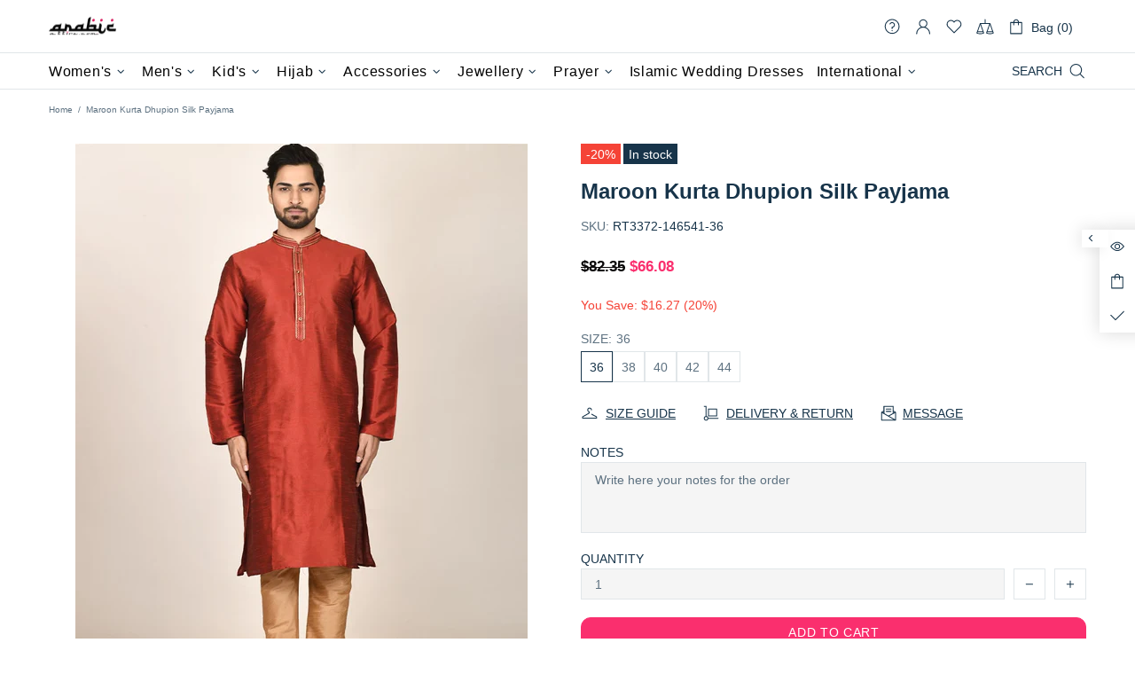

--- FILE ---
content_type: text/html; charset=utf-8
request_url: https://www.arabicattire.com/apps/reviews/products?url=https:/www.arabicattire.com/products/maroon-kurta-dhupion-silk-payjama-rt3372-146541
body_size: 1225
content:
 [ { "@context": "http://schema.org",  "@type": "ProductGroup",  "@id": "https://www.arabicattire.com/products/maroon-kurta-dhupion-silk-payjama-rt3372-146541#product_sp_schemaplus", "mainEntityOfPage": { "@type": "WebPage", "@id": "https://www.arabicattire.com/products/maroon-kurta-dhupion-silk-payjama-rt3372-146541#webpage_sp_schemaplus", "sdDatePublished": "2026-01-06T13:50+0530", "sdPublisher": { "@context": "http://schema.org", "@type": "Organization", "@id": "https://schemaplus.io", "name": "SchemaPlus App" } }, "additionalProperty": [    { "@type": "PropertyValue", "name" : "Tags", "value": [  "36",  "38",  "40",  "42",  "44",  "Clothing",  "Dhupion Silk",  "Kurta",  "Maroon",  "Payjama"  ] }   ,{"@type": "PropertyValue", "name" : "Size", "value": [  "36",  "38",  "40",  "42",  "44"  ] }   ],     "brand": { "@type": "Brand", "name": "Fiona",  "url": "https://www.arabicattire.com/collections/vendors?q=Fiona"  },  "category":"Men", "color": "", "depth":"", "height":"", "itemCondition":"http://schema.org/NewCondition", "logo":"", "manufacturer":"", "material": "", "model":"",  "hasVariant": [         { "@type" : "Product",  "name" : "36",   "sku": "RT3372-146541-36",   "mpn": 39672814764103,   "image": "https://www.arabicattire.com/cdn/shop/products/146541.jpg?v=1653388180&width=600",     "description": "\nDesigner Festival Wear Men's Kurta Pajama\nProcessing Time : 20-25 Business Days\nWork : Machine work\nFabric:Top : Dhupion Silk\nBottom : Dhupion Silk\nDupatta : NA\nColor:Top : Maroon\nBottom : Chiku\nDupatta : NA\n",  "offers": { "@type": "Offer", "url": "https://www.arabicattire.com/products/maroon-kurta-dhupion-silk-payjama-rt3372-146541?variant=39672814764103", "@id": "39672814764103",  "inventoryLevel": { "@type": "QuantitativeValue", "value": "4" },    "availability": "http://schema.org/InStock",     "price" : 66.08, "priceSpecification": [ { "@type": "UnitPriceSpecification", "price": 66.08, "priceCurrency": "USD" }  ],      "priceCurrency": "USD", "description": "USD-6608-\u003cspan class=money\u003e$66.08\u003c\/span\u003e-\u003cspan class=money\u003e$66.08 USD\u003c\/span\u003e-66.08", "priceValidUntil": "2030-12-21",    "shippingDetails": [  { "@type": "OfferShippingDetails", "shippingRate": { "@type": "MonetaryAmount",    "currency": "USD" }, "shippingDestination": { "@type": "DefinedRegion", "addressCountry": [  ] }, "deliveryTime": { "@type": "ShippingDeliveryTime", "handlingTime": { "@type": "QuantitativeValue", "minValue": "", "maxValue": "", "unitCode": "DAY" }, "transitTime": { "@type": "QuantitativeValue", "minValue": "", "maxValue": "", "unitCode": "DAY" } }  }  ],   "itemCondition":"http://schema.org/NewCondition",  "brand": { "@type": "Brand", "name": "Fiona",  "url": "https://www.arabicattire.com/collections/vendors?q=Fiona"  },  "seller": { "@type": "Organization", "name": "Arabic attire", "@id": "https://www.arabicattire.com#organization_sp_schemaplus" } }   },      { "@type" : "Product",  "name" : "38",   "sku": "RT3372-146541-38",   "mpn": 39672814796871,   "image": "https://www.arabicattire.com/cdn/shop/products/146541.jpg?v=1653388180&width=600",     "description": "\nDesigner Festival Wear Men's Kurta Pajama\nProcessing Time : 20-25 Business Days\nWork : Machine work\nFabric:Top : Dhupion Silk\nBottom : Dhupion Silk\nDupatta : NA\nColor:Top : Maroon\nBottom : Chiku\nDupatta : NA\n",  "offers": { "@type": "Offer", "url": "https://www.arabicattire.com/products/maroon-kurta-dhupion-silk-payjama-rt3372-146541?variant=39672814796871", "@id": "39672814796871",  "inventoryLevel": { "@type": "QuantitativeValue", "value": "7" },    "availability": "http://schema.org/InStock",     "price" : 66.08, "priceSpecification": [ { "@type": "UnitPriceSpecification", "price": 66.08, "priceCurrency": "USD" }  ],      "priceCurrency": "USD", "description": "USD-6608-\u003cspan class=money\u003e$66.08\u003c\/span\u003e-\u003cspan class=money\u003e$66.08 USD\u003c\/span\u003e-66.08", "priceValidUntil": "2030-12-21",    "shippingDetails": [  { "@type": "OfferShippingDetails", "shippingRate": { "@type": "MonetaryAmount",    "currency": "USD" }, "shippingDestination": { "@type": "DefinedRegion", "addressCountry": [  ] }, "deliveryTime": { "@type": "ShippingDeliveryTime", "handlingTime": { "@type": "QuantitativeValue", "minValue": "", "maxValue": "", "unitCode": "DAY" }, "transitTime": { "@type": "QuantitativeValue", "minValue": "", "maxValue": "", "unitCode": "DAY" } }  }  ],   "itemCondition":"http://schema.org/NewCondition",  "brand": { "@type": "Brand", "name": "Fiona",  "url": "https://www.arabicattire.com/collections/vendors?q=Fiona"  },  "seller": { "@type": "Organization", "name": "Arabic attire", "@id": "https://www.arabicattire.com#organization_sp_schemaplus" } }   },      { "@type" : "Product",  "name" : "40",   "sku": "RT3372-146541-40",   "mpn": 39672814829639,   "image": "https://www.arabicattire.com/cdn/shop/products/146541.jpg?v=1653388180&width=600",     "description": "\nDesigner Festival Wear Men's Kurta Pajama\nProcessing Time : 20-25 Business Days\nWork : Machine work\nFabric:Top : Dhupion Silk\nBottom : Dhupion Silk\nDupatta : NA\nColor:Top : Maroon\nBottom : Chiku\nDupatta : NA\n",  "offers": { "@type": "Offer", "url": "https://www.arabicattire.com/products/maroon-kurta-dhupion-silk-payjama-rt3372-146541?variant=39672814829639", "@id": "39672814829639",  "inventoryLevel": { "@type": "QuantitativeValue", "value": "8" },    "availability": "http://schema.org/InStock",     "price" : 66.08, "priceSpecification": [ { "@type": "UnitPriceSpecification", "price": 66.08, "priceCurrency": "USD" }  ],      "priceCurrency": "USD", "description": "USD-6608-\u003cspan class=money\u003e$66.08\u003c\/span\u003e-\u003cspan class=money\u003e$66.08 USD\u003c\/span\u003e-66.08", "priceValidUntil": "2030-12-21",    "shippingDetails": [  { "@type": "OfferShippingDetails", "shippingRate": { "@type": "MonetaryAmount",    "currency": "USD" }, "shippingDestination": { "@type": "DefinedRegion", "addressCountry": [  ] }, "deliveryTime": { "@type": "ShippingDeliveryTime", "handlingTime": { "@type": "QuantitativeValue", "minValue": "", "maxValue": "", "unitCode": "DAY" }, "transitTime": { "@type": "QuantitativeValue", "minValue": "", "maxValue": "", "unitCode": "DAY" } }  }  ],   "itemCondition":"http://schema.org/NewCondition",  "brand": { "@type": "Brand", "name": "Fiona",  "url": "https://www.arabicattire.com/collections/vendors?q=Fiona"  },  "seller": { "@type": "Organization", "name": "Arabic attire", "@id": "https://www.arabicattire.com#organization_sp_schemaplus" } }   },      { "@type" : "Product",  "name" : "42",   "sku": "RT3372-146541-42",   "mpn": 39672814862407,   "image": "https://www.arabicattire.com/cdn/shop/products/146541.jpg?v=1653388180&width=600",     "description": "\nDesigner Festival Wear Men's Kurta Pajama\nProcessing Time : 20-25 Business Days\nWork : Machine work\nFabric:Top : Dhupion Silk\nBottom : Dhupion Silk\nDupatta : NA\nColor:Top : Maroon\nBottom : Chiku\nDupatta : NA\n",  "offers": { "@type": "Offer", "url": "https://www.arabicattire.com/products/maroon-kurta-dhupion-silk-payjama-rt3372-146541?variant=39672814862407", "@id": "39672814862407",  "inventoryLevel": { "@type": "QuantitativeValue", "value": "8" },    "availability": "http://schema.org/InStock",     "price" : 66.08, "priceSpecification": [ { "@type": "UnitPriceSpecification", "price": 66.08, "priceCurrency": "USD" }  ],      "priceCurrency": "USD", "description": "USD-6608-\u003cspan class=money\u003e$66.08\u003c\/span\u003e-\u003cspan class=money\u003e$66.08 USD\u003c\/span\u003e-66.08", "priceValidUntil": "2030-12-21",    "shippingDetails": [  { "@type": "OfferShippingDetails", "shippingRate": { "@type": "MonetaryAmount",    "currency": "USD" }, "shippingDestination": { "@type": "DefinedRegion", "addressCountry": [  ] }, "deliveryTime": { "@type": "ShippingDeliveryTime", "handlingTime": { "@type": "QuantitativeValue", "minValue": "", "maxValue": "", "unitCode": "DAY" }, "transitTime": { "@type": "QuantitativeValue", "minValue": "", "maxValue": "", "unitCode": "DAY" } }  }  ],   "itemCondition":"http://schema.org/NewCondition",  "brand": { "@type": "Brand", "name": "Fiona",  "url": "https://www.arabicattire.com/collections/vendors?q=Fiona"  },  "seller": { "@type": "Organization", "name": "Arabic attire", "@id": "https://www.arabicattire.com#organization_sp_schemaplus" } }   },      { "@type" : "Product",  "name" : "44",   "sku": "RT3372-146541-44",   "mpn": 39672814895175,   "image": "https://www.arabicattire.com/cdn/shop/products/146541.jpg?v=1653388180&width=600",     "description": "\nDesigner Festival Wear Men's Kurta Pajama\nProcessing Time : 20-25 Business Days\nWork : Machine work\nFabric:Top : Dhupion Silk\nBottom : Dhupion Silk\nDupatta : NA\nColor:Top : Maroon\nBottom : Chiku\nDupatta : NA\n",  "offers": { "@type": "Offer", "url": "https://www.arabicattire.com/products/maroon-kurta-dhupion-silk-payjama-rt3372-146541?variant=39672814895175", "@id": "39672814895175",  "inventoryLevel": { "@type": "QuantitativeValue", "value": "9" },    "availability": "http://schema.org/InStock",     "price" : 72.83, "priceSpecification": [ { "@type": "UnitPriceSpecification", "price": 72.83, "priceCurrency": "USD" }  ],      "priceCurrency": "USD", "description": "USD-7283-\u003cspan class=money\u003e$72.83\u003c\/span\u003e-\u003cspan class=money\u003e$72.83 USD\u003c\/span\u003e-72.83", "priceValidUntil": "2030-12-21",    "shippingDetails": [  { "@type": "OfferShippingDetails", "shippingRate": { "@type": "MonetaryAmount",    "currency": "USD" }, "shippingDestination": { "@type": "DefinedRegion", "addressCountry": [  ] }, "deliveryTime": { "@type": "ShippingDeliveryTime", "handlingTime": { "@type": "QuantitativeValue", "minValue": "", "maxValue": "", "unitCode": "DAY" }, "transitTime": { "@type": "QuantitativeValue", "minValue": "", "maxValue": "", "unitCode": "DAY" } }  }  ],   "itemCondition":"http://schema.org/NewCondition",  "brand": { "@type": "Brand", "name": "Fiona",  "url": "https://www.arabicattire.com/collections/vendors?q=Fiona"  },  "seller": { "@type": "Organization", "name": "Arabic attire", "@id": "https://www.arabicattire.com#organization_sp_schemaplus" } }   }    ],   "productGroupID":"6658897838151",  "productionDate":"", "purchaseDate":"", "releaseDate":"",  "review": "",   "sku": null,   "mpn": null,  "weight": { "@type": "QuantitativeValue", "unitCode": "LBR", "value": "" }, "width":"",    "description": "\nDesigner Festival Wear Men's Kurta Pajama\nProcessing Time : 20-25 Business Days\nWork : Machine work\nFabric:Top : Dhupion Silk\nBottom : Dhupion Silk\nDupatta : NA\nColor:Top : Maroon\nBottom : Chiku\nDupatta : NA\n",  "image": [      "https:\/\/www.arabicattire.com\/cdn\/shop\/products\/146541.jpg?v=1653388180\u0026width=600"      ], "name": "Maroon Kurta Dhupion Silk Payjama", "url": "https://www.arabicattire.com/products/maroon-kurta-dhupion-silk-payjama-rt3372-146541" }      ,{ "@context": "http://schema.org", "@type": "BreadcrumbList", "name": "Arabic attire Breadcrumbs Schema by SchemaPlus", "itemListElement": [  { "@type": "ListItem", "position": 1, "item": { "@id": "https://www.arabicattire.com/collections", "name": "Products" } }, { "@type": "ListItem", "position": 2, "item": { "@id": "https://www.arabicattire.com/collections/all", "name": "All" } },  { "@type": "ListItem", "position": 3, "item": { "@id": "https://www.arabicattire.com/products/maroon-kurta-dhupion-silk-payjama-rt3372-146541#breadcrumb_sp_schemaplus", "name": "Maroon Kurta Dhupion Silk Payjama" } } ] }  ]

--- FILE ---
content_type: text/javascript; charset=utf-8
request_url: https://www.arabicattire.com/products/maroon-kurta-dhupion-silk-payjama-rt3372-146541.js
body_size: 253
content:
{"id":6658897838151,"title":"Maroon Kurta Dhupion Silk Payjama","handle":"maroon-kurta-dhupion-silk-payjama-rt3372-146541","description":"\u003cul\u003e\n\u003cp\u003e\u003cstrong\u003eDesigner Festival Wear Men's Kurta Pajama\u003c\/strong\u003e\u003c\/p\u003e\n\u003cp\u003e\u003cb\u003eProcessing Time : \u003c\/b\u003e20-25 Business Days\u003c\/p\u003e\n\u003cp\u003e\u003cb\u003eWork : \u003c\/b\u003eMachine work\u003c\/p\u003e\n\u003cstrong\u003eFabric:\u003c\/strong\u003e\u003cli\u003eTop : Dhupion Silk\u003c\/li\u003e\n\u003cli\u003eBottom : Dhupion Silk\u003c\/li\u003e\n\u003cli\u003eDupatta : NA\u003c\/li\u003e\n\u003cstrong\u003eColor:\u003c\/strong\u003e\u003cli\u003eTop : Maroon\u003c\/li\u003e\n\u003cli\u003eBottom : Chiku\u003c\/li\u003e\n\u003cli\u003eDupatta : NA\u003c\/li\u003e\n\u003c\/ul\u003e","published_at":"2022-05-24T15:59:39+05:30","created_at":"2022-05-24T15:59:40+05:30","vendor":"Fiona","type":"Men","tags":["36","38","40","42","44","Clothing","Dhupion Silk","Kurta","Maroon","Payjama"],"price":6608,"price_min":6608,"price_max":7283,"available":true,"price_varies":true,"compare_at_price":8235,"compare_at_price_min":8235,"compare_at_price_max":8235,"compare_at_price_varies":false,"variants":[{"id":39672814764103,"title":"36","option1":"36","option2":null,"option3":null,"sku":"RT3372-146541-36","requires_shipping":true,"taxable":true,"featured_image":{"id":28727945953351,"product_id":6658897838151,"position":1,"created_at":"2022-05-24T15:59:40+05:30","updated_at":"2022-05-24T15:59:40+05:30","alt":"Maroon Kurta Dhupion Silk Payjama","width":800,"height":1024,"src":"https:\/\/cdn.shopify.com\/s\/files\/1\/0141\/3827\/7952\/products\/146541.jpg?v=1653388180","variant_ids":[39672814764103,39672814796871,39672814829639,39672814862407,39672814895175]},"available":true,"name":"Maroon Kurta Dhupion Silk Payjama - 36","public_title":"36","options":["36"],"price":6608,"weight":1500,"compare_at_price":8235,"inventory_management":"shopify","barcode":null,"featured_media":{"alt":"Maroon Kurta Dhupion Silk Payjama","id":21047634559047,"position":1,"preview_image":{"aspect_ratio":0.781,"height":1024,"width":800,"src":"https:\/\/cdn.shopify.com\/s\/files\/1\/0141\/3827\/7952\/products\/146541.jpg?v=1653388180"}},"requires_selling_plan":false,"selling_plan_allocations":[]},{"id":39672814796871,"title":"38","option1":"38","option2":null,"option3":null,"sku":"RT3372-146541-38","requires_shipping":true,"taxable":true,"featured_image":{"id":28727945953351,"product_id":6658897838151,"position":1,"created_at":"2022-05-24T15:59:40+05:30","updated_at":"2022-05-24T15:59:40+05:30","alt":"Maroon Kurta Dhupion Silk Payjama","width":800,"height":1024,"src":"https:\/\/cdn.shopify.com\/s\/files\/1\/0141\/3827\/7952\/products\/146541.jpg?v=1653388180","variant_ids":[39672814764103,39672814796871,39672814829639,39672814862407,39672814895175]},"available":true,"name":"Maroon Kurta Dhupion Silk Payjama - 38","public_title":"38","options":["38"],"price":6608,"weight":1500,"compare_at_price":8235,"inventory_management":"shopify","barcode":null,"featured_media":{"alt":"Maroon Kurta Dhupion Silk Payjama","id":21047634559047,"position":1,"preview_image":{"aspect_ratio":0.781,"height":1024,"width":800,"src":"https:\/\/cdn.shopify.com\/s\/files\/1\/0141\/3827\/7952\/products\/146541.jpg?v=1653388180"}},"requires_selling_plan":false,"selling_plan_allocations":[]},{"id":39672814829639,"title":"40","option1":"40","option2":null,"option3":null,"sku":"RT3372-146541-40","requires_shipping":true,"taxable":true,"featured_image":{"id":28727945953351,"product_id":6658897838151,"position":1,"created_at":"2022-05-24T15:59:40+05:30","updated_at":"2022-05-24T15:59:40+05:30","alt":"Maroon Kurta Dhupion Silk Payjama","width":800,"height":1024,"src":"https:\/\/cdn.shopify.com\/s\/files\/1\/0141\/3827\/7952\/products\/146541.jpg?v=1653388180","variant_ids":[39672814764103,39672814796871,39672814829639,39672814862407,39672814895175]},"available":true,"name":"Maroon Kurta Dhupion Silk Payjama - 40","public_title":"40","options":["40"],"price":6608,"weight":1500,"compare_at_price":8235,"inventory_management":"shopify","barcode":null,"featured_media":{"alt":"Maroon Kurta Dhupion Silk Payjama","id":21047634559047,"position":1,"preview_image":{"aspect_ratio":0.781,"height":1024,"width":800,"src":"https:\/\/cdn.shopify.com\/s\/files\/1\/0141\/3827\/7952\/products\/146541.jpg?v=1653388180"}},"requires_selling_plan":false,"selling_plan_allocations":[]},{"id":39672814862407,"title":"42","option1":"42","option2":null,"option3":null,"sku":"RT3372-146541-42","requires_shipping":true,"taxable":true,"featured_image":{"id":28727945953351,"product_id":6658897838151,"position":1,"created_at":"2022-05-24T15:59:40+05:30","updated_at":"2022-05-24T15:59:40+05:30","alt":"Maroon Kurta Dhupion Silk Payjama","width":800,"height":1024,"src":"https:\/\/cdn.shopify.com\/s\/files\/1\/0141\/3827\/7952\/products\/146541.jpg?v=1653388180","variant_ids":[39672814764103,39672814796871,39672814829639,39672814862407,39672814895175]},"available":true,"name":"Maroon Kurta Dhupion Silk Payjama - 42","public_title":"42","options":["42"],"price":6608,"weight":1500,"compare_at_price":8235,"inventory_management":"shopify","barcode":null,"featured_media":{"alt":"Maroon Kurta Dhupion Silk Payjama","id":21047634559047,"position":1,"preview_image":{"aspect_ratio":0.781,"height":1024,"width":800,"src":"https:\/\/cdn.shopify.com\/s\/files\/1\/0141\/3827\/7952\/products\/146541.jpg?v=1653388180"}},"requires_selling_plan":false,"selling_plan_allocations":[]},{"id":39672814895175,"title":"44","option1":"44","option2":null,"option3":null,"sku":"RT3372-146541-44","requires_shipping":true,"taxable":true,"featured_image":{"id":28727945953351,"product_id":6658897838151,"position":1,"created_at":"2022-05-24T15:59:40+05:30","updated_at":"2022-05-24T15:59:40+05:30","alt":"Maroon Kurta Dhupion Silk Payjama","width":800,"height":1024,"src":"https:\/\/cdn.shopify.com\/s\/files\/1\/0141\/3827\/7952\/products\/146541.jpg?v=1653388180","variant_ids":[39672814764103,39672814796871,39672814829639,39672814862407,39672814895175]},"available":true,"name":"Maroon Kurta Dhupion Silk Payjama - 44","public_title":"44","options":["44"],"price":7283,"weight":1500,"compare_at_price":8235,"inventory_management":"shopify","barcode":null,"featured_media":{"alt":"Maroon Kurta Dhupion Silk Payjama","id":21047634559047,"position":1,"preview_image":{"aspect_ratio":0.781,"height":1024,"width":800,"src":"https:\/\/cdn.shopify.com\/s\/files\/1\/0141\/3827\/7952\/products\/146541.jpg?v=1653388180"}},"requires_selling_plan":false,"selling_plan_allocations":[]}],"images":["\/\/cdn.shopify.com\/s\/files\/1\/0141\/3827\/7952\/products\/146541.jpg?v=1653388180"],"featured_image":"\/\/cdn.shopify.com\/s\/files\/1\/0141\/3827\/7952\/products\/146541.jpg?v=1653388180","options":[{"name":"Size","position":1,"values":["36","38","40","42","44"]}],"url":"\/products\/maroon-kurta-dhupion-silk-payjama-rt3372-146541","media":[{"alt":"Maroon Kurta Dhupion Silk Payjama","id":21047634559047,"position":1,"preview_image":{"aspect_ratio":0.781,"height":1024,"width":800,"src":"https:\/\/cdn.shopify.com\/s\/files\/1\/0141\/3827\/7952\/products\/146541.jpg?v=1653388180"},"aspect_ratio":0.781,"height":1024,"media_type":"image","src":"https:\/\/cdn.shopify.com\/s\/files\/1\/0141\/3827\/7952\/products\/146541.jpg?v=1653388180","width":800}],"requires_selling_plan":false,"selling_plan_groups":[]}